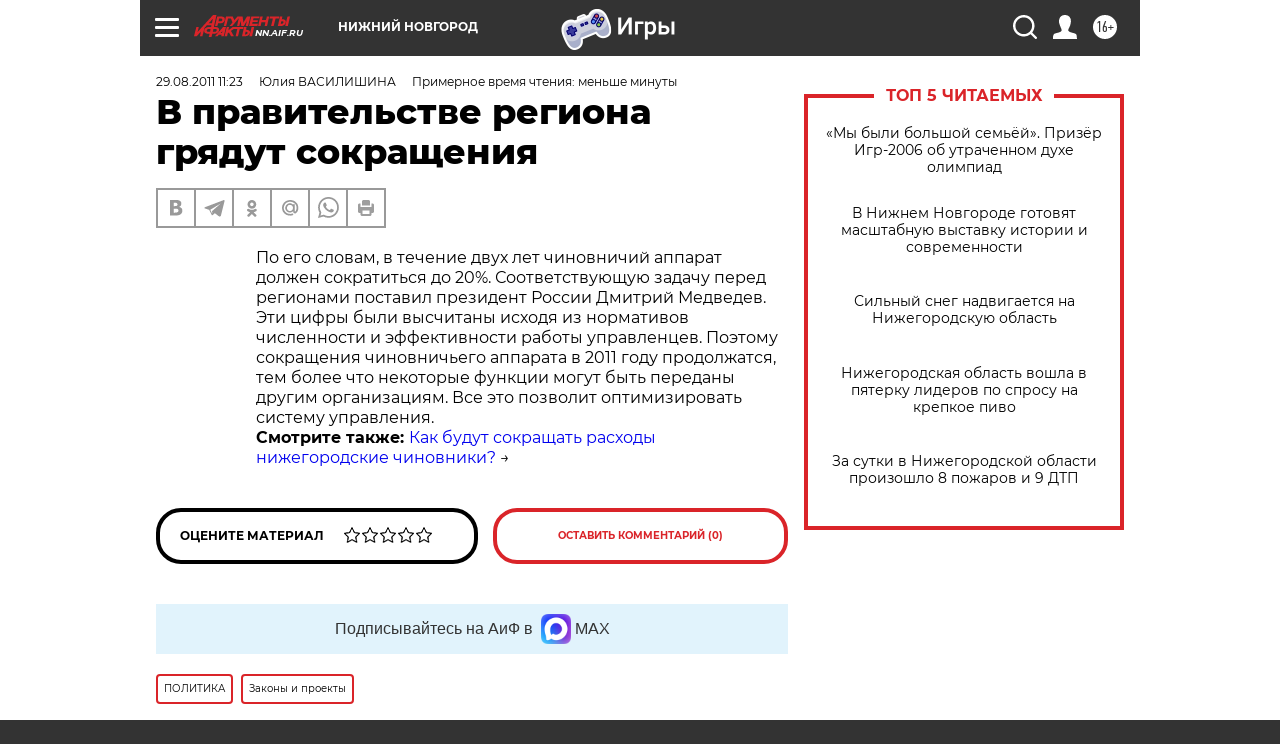

--- FILE ---
content_type: text/html
request_url: https://tns-counter.ru/nc01a**R%3Eundefined*aif_ru/ru/UTF-8/tmsec=aif_ru/384283115***
body_size: -71
content:
890F7B2A697E8BCBX1769901003:890F7B2A697E8BCBX1769901003

--- FILE ---
content_type: application/javascript
request_url: https://smi2.ru/counter/settings?payload=CIyLAhjxqMiywTM6JDlkOWU2N2E2LTI3MDYtNDI0Mi1hZDg3LTY5NGY1ZWVjMmU5Yw&cb=_callbacks____0ml2xd0wo
body_size: 1511
content:
_callbacks____0ml2xd0wo("[base64]");